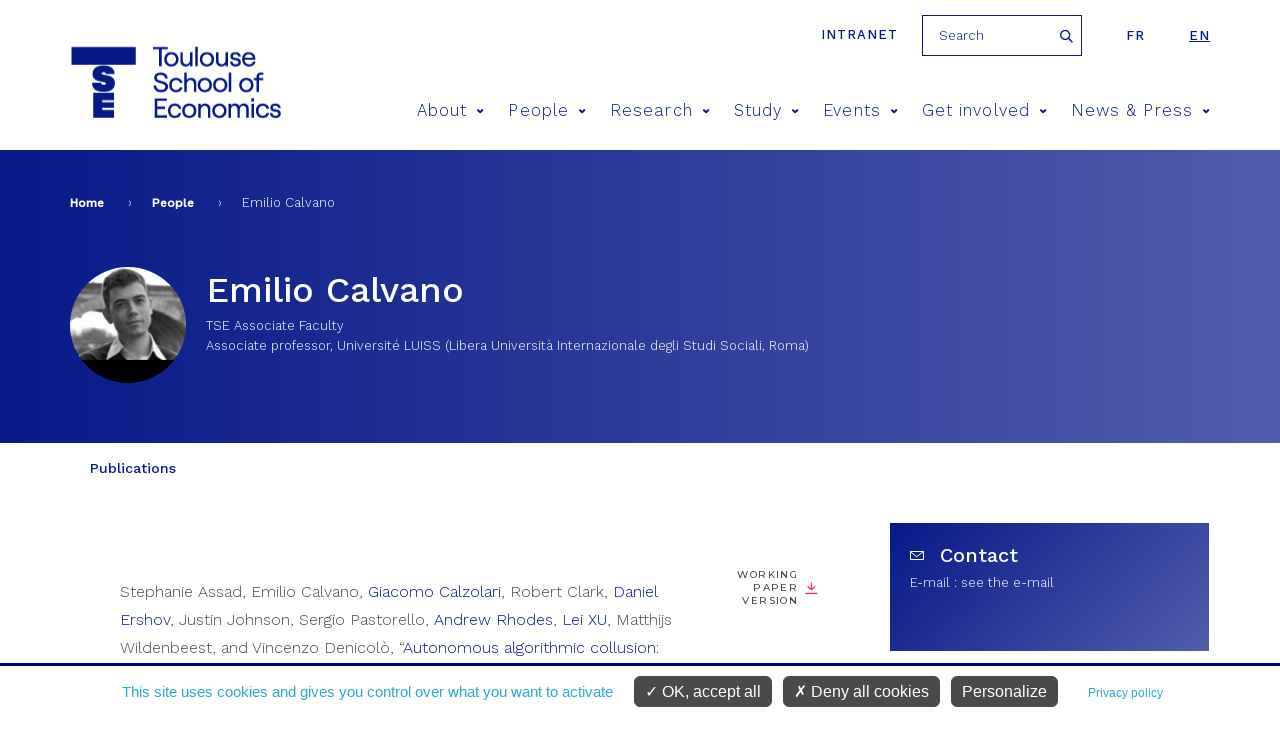

--- FILE ---
content_type: text/html; charset=utf-8
request_url: https://www.tse-fr.eu/people/emilio-calvano
body_size: 9639
content:
<meta name="facebook-domain-verification" content="f517f6bbnc6xpkqiof1wu7cxsqeqm7" />
<!DOCTYPE html>
<html  lang="en" dir="ltr" prefix="fb: https://ogp.me/ns/fb# og: https://ogp.me/ns#">
  <head>
    <meta charset="utf-8" />
<meta name="generator" content="Drupal 7 (http://drupal.org)" />
<link rel="image_src" href="https://www.tse-fr.eu/sites/default/files/TSE/images/illustrations/tse-co.jpg" />
<link rel="canonical" href="https://www.tse-fr.eu/people/emilio-calvano" />
<link rel="shortlink" href="https://www.tse-fr.eu/node/99064" />
<meta property="og:site_name" content="TSE" />
<meta property="og:type" content="article" />
<meta property="og:url" content="https://www.tse-fr.eu/people/emilio-calvano" />
<meta property="og:title" content="Emilio Calvano" />
<meta property="og:updated_time" content="2024-02-15T02:10:01+01:00" />
<meta property="og:image" content="https://www.tse-fr.eu/sites/default/files/TSE/images/illustrations/tse-co.jpg" />
<meta property="article:published_time" content="2018-01-04T12:10:01+01:00" />
<meta property="article:modified_time" content="2024-02-15T02:10:01+01:00" />
    <title>Emilio Calvano | TSE</title>
    <meta name="viewport" content="width=device-width, initial-scale=1.0, minimum-scale=1.0, maximum-scale=1.0,user-scalable=no"/>
    <meta name="facebook-domain-verification" content="f517f6bbnc6xpkqiof1wu7cxsqeqm7" />
    <link rel="icon" type="image/png" href="/favicon-96x96.png" sizes="96x96" />
    <link rel="icon" type="image/svg+xml" href="/favicon.svg" />
    <link rel="shortcut icon" href="/favicon.ico" />
    <link rel="apple-touch-icon" sizes="180x180" href="/apple-touch-icon.png" />
    <meta name="apple-mobile-web-app-title" content="TSE" />
    <link rel="manifest" href="/site.webmanifest" />
    <link href="https://fonts.googleapis.com/css?family=Roboto:300,400,700,900" rel="stylesheet">
    <link href="https://fonts.googleapis.com/css?family=Montserrat:300,400,500,600,700,900" rel="stylesheet">
    <link href="https://fonts.googleapis.com/css?family=Playfair+Display" rel="stylesheet">
    <link href="https://fonts.googleapis.com/css?family=Oswald:300,400,600,700" rel="stylesheet">
    <style>
@import url("https://www.tse-fr.eu/modules/aggregator/aggregator.css?t8ymnn");
@import url("https://www.tse-fr.eu/sites/all/modules/contrib/calendar/calendar/css/calendar_multiday.css?t8ymnn");
@import url("https://www.tse-fr.eu/modules/field/theme/field.css?t8ymnn");
@import url("https://www.tse-fr.eu/modules/poll/poll.css?t8ymnn");
@import url("https://www.tse-fr.eu/modules/search/search.css?t8ymnn");
@import url("https://www.tse-fr.eu/modules/user/user.css?t8ymnn");
@import url("https://www.tse-fr.eu/sites/all/modules/contrib/views/css/views.css?t8ymnn");
@import url("https://www.tse-fr.eu/sites/all/modules/contrib/ckeditor/css/ckeditor.css?t8ymnn");
</style>
<style>
@import url("https://www.tse-fr.eu/sites/all/modules/contrib/colorbox/styles/default/colorbox_style.css?t8ymnn");
@import url("https://www.tse-fr.eu/sites/all/modules/contrib/ctools/css/ctools.css?t8ymnn");
@import url("https://www.tse-fr.eu/sites/all/modules/contrib/panels/css/panels.css?t8ymnn");
@import url("https://www.tse-fr.eu/modules/locale/locale.css?t8ymnn");
@import url("https://www.tse-fr.eu/sites/all/modules/contrib/ajax_loader/css/throbber-general.css?t8ymnn");
@import url("https://www.tse-fr.eu/sites/all/modules/contrib/ajax_loader/css/circle.css?t8ymnn");
</style>
<style>
@import url("https://www.tse-fr.eu/sites/all/themes/tse/css/lib/idangerous.swiper.css?t8ymnn");
@import url("https://www.tse-fr.eu/sites/all/themes/tse/css/lib/selectric.css?t8ymnn");
@import url("https://www.tse-fr.eu/sites/all/themes/tse/css/fonts-tse.css?t8ymnn");
@import url("https://www.tse-fr.eu/sites/all/themes/tse/css/styles.css?t8ymnn");
</style>
    <script src="//ajax.googleapis.com/ajax/libs/jquery/1.12.4/jquery.min.js"></script>
<script>window.jQuery || document.write("<script src='/sites/all/modules/contrib/jquery_update/replace/jquery/1.12/jquery.min.js'>\x3C/script>")</script>
<script src="https://www.tse-fr.eu/misc/jquery-extend-3.4.0.js?v=1.12.4"></script>
<script src="https://www.tse-fr.eu/misc/jquery-html-prefilter-3.5.0-backport.js?v=1.12.4"></script>
<script src="https://www.tse-fr.eu/misc/jquery.once.js?v=1.2"></script>
<script src="https://www.tse-fr.eu/misc/drupal.js?t8ymnn"></script>
<script src="https://www.tse-fr.eu/sites/all/modules/contrib/jquery_update/js/jquery_browser.js?v=0.0.1"></script>
<script src="https://www.tse-fr.eu/sites/all/modules/contrib/jquery_update/replace/ui/external/jquery.cookie.js?v=67fb34f6a866c40d0570"></script>
<script src="https://www.tse-fr.eu/sites/all/modules/contrib/jquery_update/replace/jquery.form/4/jquery.form.min.js?v=4.2.1"></script>
<script src="https://www.tse-fr.eu/misc/form-single-submit.js?v=7.102"></script>
<script src="https://www.tse-fr.eu/misc/ajax.js?v=7.102"></script>
<script src="https://www.tse-fr.eu/sites/all/modules/contrib/jquery_update/js/jquery_update.js?v=0.0.1"></script>
<script src="https://www.tse-fr.eu/sites/all/modules/contrib/entityreference/js/entityreference.js?t8ymnn"></script>
<script src="https://www.tse-fr.eu/sites/all/modules/custom/services/js/services.js?t8ymnn"></script>
<script src="https://www.tse-fr.eu/sites/all/modules/cc/webform_paypal/webform_paypal.js?t8ymnn"></script>
<script src="https://www.tse-fr.eu/sites/all/modules/contrib/colorbox/js/colorbox.js?t8ymnn"></script>
<script src="https://www.tse-fr.eu/sites/all/modules/contrib/colorbox/styles/default/colorbox_style.js?t8ymnn"></script>
<script src="https://www.tse-fr.eu/sites/all/modules/contrib/colorbox/js/colorbox_load.js?t8ymnn"></script>
<script src="https://www.tse-fr.eu/sites/all/modules/contrib/views/js/base.js?t8ymnn"></script>
<script src="https://www.tse-fr.eu/misc/progress.js?v=7.102"></script>
<script src="https://www.tse-fr.eu/sites/all/modules/contrib/views/js/ajax_view.js?t8ymnn"></script>
<script src="https://www.tse-fr.eu/sites/all/themes/tse/js/lib/modernizr.js?t8ymnn"></script>
<script src="https://www.tse-fr.eu/sites/all/themes/tse/js/lib/idangerous.swiper.min.js?t8ymnn"></script>
<script src="https://www.tse-fr.eu/sites/all/themes/tse/js/lib/jquery.hoverIntent.minified.js?t8ymnn"></script>
<script src="https://www.tse-fr.eu/sites/all/themes/tse/js/lib/jquery.selectric.min.js?t8ymnn"></script>
<script src="https://www.tse-fr.eu/sites/all/themes/tse/js/script.js?t8ymnn"></script>
<script>jQuery.extend(Drupal.settings, {"basePath":"\/","pathPrefix":"","setHasJsCookie":0,"ajaxPageState":{"theme":"tse","theme_token":"CptSqni2sJM5hAUO6QdPoUuREOxJLQRsZFu3sX8maYk","jquery_version":"1.12","jquery_version_token":"I4iOevJmS8fLXcaRokMB-LeYT2Pv_1EZ5NOtruwKUXo","js":{"sites\/all\/modules\/contrib\/views_infinite_scroll\/views-infinite-scroll.js":1,"sites\/all\/modules\/contrib\/ajax_loader\/js\/ajax-loader.js":1,"\/\/ajax.googleapis.com\/ajax\/libs\/jquery\/1.12.4\/jquery.min.js":1,"0":1,"misc\/jquery-extend-3.4.0.js":1,"misc\/jquery-html-prefilter-3.5.0-backport.js":1,"misc\/jquery.once.js":1,"misc\/drupal.js":1,"sites\/all\/modules\/contrib\/jquery_update\/js\/jquery_browser.js":1,"sites\/all\/modules\/contrib\/jquery_update\/replace\/ui\/external\/jquery.cookie.js":1,"sites\/all\/modules\/contrib\/jquery_update\/replace\/jquery.form\/4\/jquery.form.min.js":1,"misc\/form-single-submit.js":1,"misc\/ajax.js":1,"sites\/all\/modules\/contrib\/jquery_update\/js\/jquery_update.js":1,"sites\/all\/modules\/contrib\/entityreference\/js\/entityreference.js":1,"sites\/all\/modules\/custom\/services\/js\/services.js":1,"sites\/all\/modules\/cc\/webform_paypal\/webform_paypal.js":1,"sites\/all\/modules\/contrib\/colorbox\/js\/colorbox.js":1,"sites\/all\/modules\/contrib\/colorbox\/styles\/default\/colorbox_style.js":1,"sites\/all\/modules\/contrib\/colorbox\/js\/colorbox_load.js":1,"sites\/all\/modules\/contrib\/views\/js\/base.js":1,"misc\/progress.js":1,"sites\/all\/modules\/contrib\/views\/js\/ajax_view.js":1,"sites\/all\/themes\/tse\/js\/lib\/modernizr.js":1,"sites\/all\/themes\/tse\/js\/lib\/idangerous.swiper.min.js":1,"sites\/all\/themes\/tse\/js\/lib\/jquery.hoverIntent.minified.js":1,"sites\/all\/themes\/tse\/js\/lib\/jquery.selectric.min.js":1,"sites\/all\/themes\/tse\/js\/script.js":1},"css":{"modules\/system\/system.base.css":1,"modules\/system\/system.menus.css":1,"modules\/system\/system.messages.css":1,"modules\/system\/system.theme.css":1,"modules\/aggregator\/aggregator.css":1,"sites\/all\/modules\/contrib\/calendar\/calendar\/css\/calendar_multiday.css":1,"modules\/comment\/comment.css":1,"modules\/field\/theme\/field.css":1,"modules\/node\/node.css":1,"modules\/poll\/poll.css":1,"modules\/search\/search.css":1,"modules\/user\/user.css":1,"sites\/all\/modules\/contrib\/views\/css\/views.css":1,"sites\/all\/modules\/contrib\/ckeditor\/css\/ckeditor.css":1,"sites\/all\/modules\/contrib\/colorbox\/styles\/default\/colorbox_style.css":1,"sites\/all\/modules\/contrib\/ctools\/css\/ctools.css":1,"sites\/all\/modules\/contrib\/panels\/css\/panels.css":1,"modules\/locale\/locale.css":1,"sites\/all\/modules\/contrib\/ajax_loader\/css\/throbber-general.css":1,"sites\/all\/modules\/contrib\/ajax_loader\/css\/circle.css":1,"sites\/all\/themes\/zen\/system.base.css":1,"sites\/all\/themes\/zen\/system.menus.css":1,"sites\/all\/themes\/zen\/system.messages.css":1,"sites\/all\/themes\/zen\/system.theme.css":1,"sites\/all\/themes\/zen\/comment.css":1,"sites\/all\/themes\/zen\/node.css":1,"sites\/all\/themes\/tse\/css\/lib\/idangerous.swiper.css":1,"sites\/all\/themes\/tse\/css\/lib\/selectric.css":1,"sites\/all\/themes\/tse\/css\/fonts-tse.css":1,"sites\/all\/themes\/tse\/css\/styles.css":1}},"colorbox":{"opacity":"0.85","current":"{current} of {total}","previous":"\u00ab Prev","next":"Next \u00bb","close":"Close","maxWidth":"98%","maxHeight":"98%","fixed":true,"mobiledetect":true,"mobiledevicewidth":"480px","file_public_path":"\/sites\/default\/files","specificPagesDefaultValue":"admin*\nimagebrowser*\nimg_assist*\nimce*\nnode\/add\/*\nnode\/*\/edit\nprint\/*\nprintpdf\/*\nsystem\/ajax\nsystem\/ajax\/*"},"views":{"ajax_path":"\/views\/ajax","ajaxViews":{"views_dom_id:6a0ae293678519151f400a06492c1f04":{"view_name":"membres","view_display_id":"block_1","view_args":"99064","view_path":"node\/99064","view_base_path":"people","view_dom_id":"6a0ae293678519151f400a06492c1f04","pager_element":0},"views_dom_id:62abdf6dd6e1bc3b45ae921c97e167ab":{"view_name":"references_objets_oai","view_display_id":"block_6","view_args":"99064","view_path":"node\/99064","view_base_path":"research\/publications","view_dom_id":"62abdf6dd6e1bc3b45ae921c97e167ab","pager_element":0}}},"urlIsAjaxTrusted":{"\/views\/ajax":true,"\/people\/emilio-calvano":true},"better_exposed_filters":{"views":{"membres":{"displays":{"block_1":{"filters":[]}}},"bloc_partenaires":{"displays":{"block":{"filters":[]}}},"references_objets_oai":{"displays":{"block_6":{"filters":[]}}}}},"views_infinite_scroll":{"img_path":"https:\/\/www.tse-fr.eu\/sites\/all\/modules\/contrib\/views_infinite_scroll\/images\/ajax-loader.gif","scroll_threshold":200},"ajaxThrobber":{"markup":"\u003Cdiv class=\u0022ajax-throbber sk-circle\u0022\u003E\n              \u003Cdiv class=\u0022sk-circle1 sk-child\u0022\u003E\u003C\/div\u003E\n              \u003Cdiv class=\u0022sk-circle2 sk-child\u0022\u003E\u003C\/div\u003E\n              \u003Cdiv class=\u0022sk-circle3 sk-child\u0022\u003E\u003C\/div\u003E\n              \u003Cdiv class=\u0022sk-circle4 sk-child\u0022\u003E\u003C\/div\u003E\n              \u003Cdiv class=\u0022sk-circle5 sk-child\u0022\u003E\u003C\/div\u003E\n              \u003Cdiv class=\u0022sk-circle6 sk-child\u0022\u003E\u003C\/div\u003E\n              \u003Cdiv class=\u0022sk-circle7 sk-child\u0022\u003E\u003C\/div\u003E\n              \u003Cdiv class=\u0022sk-circle8 sk-child\u0022\u003E\u003C\/div\u003E\n              \u003Cdiv class=\u0022sk-circle9 sk-child\u0022\u003E\u003C\/div\u003E\n              \u003Cdiv class=\u0022sk-circle10 sk-child\u0022\u003E\u003C\/div\u003E\n              \u003Cdiv class=\u0022sk-circle11 sk-child\u0022\u003E\u003C\/div\u003E\n              \u003Cdiv class=\u0022sk-circle12 sk-child\u0022\u003E\u003C\/div\u003E\n            \u003C\/div\u003E","hideAjaxMessage":1}});</script>

    <script type="text/javascript"
            src="https://www.tse-fr.eu/sites/all/modules/custom/cc_rgpd/js/tarteaucitron/tarteaucitron.js"></script>
    <script type="text/javascript">
      tarteaucitron.init({
        "privacyUrl": "/legal-information", /* Privacy policy url */

        "hashtag": "#cookie", /* Open the panel with this hashtag */
        "cookieName": "tarteaucitron", /* Cookie name */

        "orientation": "bottom", /* Banner position (top - bottom) */

        "groupServices": false, /* Group services by category */

        "showAlertSmall": false, /* Show the small banner on bottom right */
        "cookieslist": false, /* Show the cookie list */

        "closePopup": false, /* Show a close X on the banner */

        "showIcon": false, /* Show cookie icon to manage cookies */
        //"iconSrc": "", /* Optionnal: URL or base64 encoded image */
        "iconPosition": "BottomRight", /* BottomRight, BottomLeft, TopRight and TopLeft */

        "adblocker": false, /* Show a Warning if an adblocker is detected */

        "DenyAllCta" : true, /* Show the deny all button */
        "AcceptAllCta" : true, /* Show the accept all button when highPrivacy on */
        "highPrivacy": true, /* HIGHLY RECOMMANDED Disable auto consent */

        "handleBrowserDNTRequest": false, /* If Do Not Track == 1, disallow all */

        "removeCredit": true, /* Remove credit link */
        "moreInfoLink": true, /* Show more info link */

        "useExternalCss": false, /* If false, the tarteaucitron.css file will be loaded */
        "useExternalJs": false, /* If false, the tarteaucitron.js file will be loaded */

        //"cookieDomain": ".my-multisite-domaine.fr", /* Shared cookie for multisite */

        "readmoreLink": "", /* Change the default readmore link */

        "mandatory": true, /* Show a message about mandatory cookies */
      });

      // Matomo
      tarteaucitron.user.matomoId = 1;
      tarteaucitron.user.matomoHost = "https://tsefr.matomo.cloud/";
      //tarteaucitron.user.matomoHost = 'https://iast.matomo.cloude/';

            tarteaucitron.user.matomoSecId = 19;
      
      //Facebook
      tarteaucitron.user.facebookpixelId = '4504764012896974'; //'203092126865444' //le deuxième (plus ancien) est-il à mettre aussi ?
      tarteaucitron.user.facebookpixelMore = function () { /* add here your optionnal facebook pixel function */ };

      //Linkedin
      tarteaucitron.user.linkedininsighttag = '2236097'; //'2013668' //le deuxième (plus ancien) est-il à mettre aussi ?

      (tarteaucitron.job = tarteaucitron.job || []).push('youtube', 'facebookpixel', 'linkedininsighttag', 'matomo');
    </script>
  </head>
  <body class="html not-front not-logged-in no-sidebars page-node page-node- page-node-99064 node-type-oai-member gab_membre i18n-en section-people" >
    <div class="filter-hover"></div>
          <p class="skip-link__wrapper">
        <a href="#main-menu"
           class="skip-link visually-hidden visually-hidden--focusable"
           id="skip-link">Jump to navigation        </a>
      </p>
            

<header class="header" role="banner">

    <div class="center-wrap">
      <a href="https://tsefr.sharepoint.com/SitePages/Accueil.aspx"
         class="header-link"
         title="intranet"
         target="_blank"
         rel="nofollow"
      >Intranet</a>
              <form class="search-block-form" action="/people/emilio-calvano" method="post" id="search-block-form--2" accept-charset="UTF-8"><div><div class="container-inline">
      <h2 class="element-invisible">Search form</h2>
    <div class="form-item form-type-textfield form-item-search-block-form">
  <label class="element-invisible" for="edit-search-block-form--4">Search </label>
 <input title="Enter the terms you wish to search for." placeholder="Search" type="text" id="edit-search-block-form--4" name="search_block_form" value="" size="15" maxlength="128" class="form-text" />
</div>
<div class="form-actions form-wrapper" id="edit-actions--2"><input type="submit" id="edit-submit--2" name="op" value="Search" class="form-submit" /></div><input type="hidden" name="form_build_id" value="form-j4x3H3WmutecLAOMhB8HqQqM_K-6MFavxteKY2F0a34" />
<input type="hidden" name="form_id" value="search_block_form" />
</div>
</div></form>            

<ul class="language-switcher-locale-url"><li class="fr first"><a href="/fr/people/emilio-calvano" class="language-link" xml:lang="fr">fr</a></li>
<li class="en last active"><a href="/people/emilio-calvano?lang=en" class="language-link active" xml:lang="en">en</a></li>
</ul>    </div>

    <div class="center-wrap">
      <a href="/" title="Home"
         rel="home" class="logo"><img
                  src="/sites/all/themes/tse/images/site/logo-tse.png"
                  alt="Home"/></a>

      <span class="menu-mobile">
          <span>&nbsp;</span>
      </span>

      <!--      menu principal-->
      <nav class="main-menu">
    <ul>
                    <li><a href="/about-8" title="About">About<span class="icon icon-arrow-bottom"></span></a>
                                <div>
                                        <h2>About</h2>
                    <ul>
                                                <li><a href="/about"><span class="icon icon-pipe"></span> Living economics</a></li>
                                                <li><a href="https://www.tse-fr.eu/about?lang=en&qt-embed_generic_tabs=1#qt-embed_generic_tabs"><span class="icon icon-pipe"></span> Vision</a></li>
                                                <li><a href="https://www.tse-fr.eu/about?lang=en&qt-embed_generic_tabs=2#qt-embed_generic_tabs"><span class="icon icon-pipe"></span> Governance</a></li>
                                                <li><a href="/eur-chess-TSE"><span class="icon icon-pipe"></span> EUR CHESS Challenges in Economics and Quantitative Social Sciences</a></li>
                                                <li><a href="https://www.tse-fr.eu/about?qt-embed_generic_tabs=3#qt-embed_generic_tabs"><span class="icon icon-pipe"></span> Research</a></li>
                                                <li><a href="https://www.tse-fr.eu/about?qt-embed_generic_tabs=4#qt-embed_generic_tabs"><span class="icon icon-pipe"></span> Education</a></li>
                                                <li><a href="https://www.tse-fr.eu/about?qt-embed_generic_tabs=5#qt-embed_generic_tabs"><span class="icon icon-pipe"></span> Partnerships</a></li>
                                                <li><a href="https://www.tse-fr.eu/about?qt-embed_generic_tabs=6#qt-embed_generic_tabs"><span class="icon icon-pipe"></span> Our donors</a></li>
                                                <li><a href="https://www.tse-fr.eu/about?qt-embed_generic_tabs=7#qt-embed_generic_tabs"><span class="icon icon-pipe"></span> History</a></li>
                                                <li><a href="https://www.tse-fr.eu/about?lang=en&qt-embed_generic_tabs=8#qt-embed_generic_tabs"><span class="icon icon-pipe"></span> CARE anti-harassment committee</a></li>
                                            </ul>
                </div>
                            </li>
                    <li><a href="/people" title="People">People<span class="icon icon-arrow-bottom"></span></a>
                                <div>
                                            <img src="https://www.tse-fr.eu/sites/default/files/styles/main_menu_image/public/menuimage/2022_tse_group_picture.jpg?itok=7yjLQ9wD" />
                                        <h2>People</h2>
                    <ul>
                                                <li><a href="/people/1777/-1/-1"><span class="icon icon-pipe"></span> Faculty</a></li>
                                                <li><a href="/people/32410/-1/-1"><span class="icon icon-pipe"></span> Affiliated Faculty</a></li>
                                                <li><a href="/people/86109/-1/-1"><span class="icon icon-pipe"></span> Associate Faculty</a></li>
                                                <li><a href="/people/32414/-1/-1"><span class="icon icon-pipe"></span> Visitors</a></li>
                                                <li><a href="/people/86110/-1/-1"><span class="icon icon-pipe"></span> Post-Docs, Engineers and Assistants</a></li>
                                                <li><a href="/people/32411/-1/-1"><span class="icon icon-pipe"></span> PhD Students</a></li>
                                                <li><a href="/people/32412/-1/-1"><span class="icon icon-pipe"></span> Staff</a></li>
                                            </ul>
                </div>
                            </li>
                    <li><a href="/solving-key-economic-and-social-issues" title="Research">Research<span class="icon icon-arrow-bottom"></span></a>
                                <div>
                                            <img src="https://www.tse-fr.eu/sites/default/files/styles/main_menu_image/public/menuimage/chercheurs_tse_28_0.jpg?itok=b0pbGT1L" />
                                        <h2>Research</h2>
                    <ul>
                                                <li><a href="/academic-groups"><span class="icon icon-pipe"></span> Academic groups</a></li>
                                                <li><a href="/groups/department-economics"><span class="icon icon-pipe"></span> Department of Economics</a></li>
                                                <li><a href="https://www.tse-fr.eu/department-mathematics-and-statistics"><span class="icon icon-pipe"></span> Department of Mathematics and Statistics</a></li>
                                                <li><a href="/department-social-and-behavioral-sciences"><span class="icon icon-pipe"></span> Department of Social and Behavioral Sciences</a></li>
                                                <li><a href="/catalogue-publication-abstracts"><span class="icon icon-pipe"></span> Catalogue of TSE publication abstracts</a></li>
                                                <li><a href="/research/publications"><span class="icon icon-pipe"></span> Publications</a></li>
                                                <li><a href="https://www.tse-fr.eu/tsepartnership?qt-embed_generic_tabs=2#qt-embed_generic_tabs"><span class="icon icon-pipe"></span> Thematic Centers</a></li>
                                                <li><a href="/research-projects"><span class="icon icon-pipe"></span> Grants & funding</a></li>
                                                <li><a href="/job-market"><span class="icon icon-pipe"></span> Job market</a></li>
                                                <li><a href="/tse-lab"><span class="icon icon-pipe"></span> TSE Lab</a></li>
                                                <li><a href="/data-computing-center"><span class="icon icon-pipe"></span> Data & Computing Center</a></li>
                                                <li><a href="/tsepartnerships"><span class="icon icon-pipe"></span> Research Partnerships</a></li>
                                                <li><a href="/libraries-tse"><span class="icon icon-pipe"></span> Libraries</a></li>
                                            </ul>
                </div>
                            </li>
                    <li><a href="/study-tse" title="Study">Study<span class="icon icon-arrow-bottom"></span></a>
                                <div>
                                            <img src="https://www.tse-fr.eu/sites/default/files/styles/main_menu_image/public/menuimage/34614005665_7107abd6fd_k_0.jpg?itok=747GxgYd" />
                                        <h2>Study</h2>
                    <ul>
                                                <li><a href="/admissions"><span class="icon icon-pipe"></span> Admissions</a></li>
                                                <li><a href="/undergraduate-program"><span class="icon icon-pipe"></span> Undergraduate</a></li>
                                                <li><a href="/master-in-economics"><span class="icon icon-pipe"></span> Graduate / Masters</a></li>
                                                <li><a href="/doctoral-program"><span class="icon icon-pipe"></span> PhD program</a></li>
                                                <li><a href="https://www.tse-fr.eu/doctoral-program?qt-embed_generic_tabs=1#qt-embed_generic_tabs"><span class="icon icon-pipe"></span> PhD Placement</a></li>
                                                <li><a href="/executive-education"><span class="icon icon-pipe"></span> Executive Education</a></li>
                                                <li><a href="/toulouse-summer-school-quantitative-social-sciences"><span class="icon icon-pipe"></span> Summer School</a></li>
                                                <li><a href="/international"><span class="icon icon-pipe"></span> International</a></li>
                                                <li><a href="/campus"><span class="icon icon-pipe"></span> Campus / Student Life</a></li>
                                                <li><a href="/careers"><span class="icon icon-pipe"></span> Careers</a></li>
                                                <li><a href="/studying-abroad-and-gap-year"><span class="icon icon-pipe"></span> Studying abroad & Gap year</a></li>
                                                <li><a href="/school-administration"><span class="icon icon-pipe"></span> School Administration</a></li>
                                                <li><a href="/alumni"><span class="icon icon-pipe"></span> Alumni</a></li>
                                                <li><a href="/job-market-candidates-tse"><span class="icon icon-pipe"></span> Job Market Candidates</a></li>
                                                <li><a href="/chat-our-students"><span class="icon icon-pipe"></span> Chat with our students</a></li>
                                            </ul>
                </div>
                            </li>
                    <li><a href="/events/conferences" title="Events">Events<span class="icon icon-arrow-bottom"></span></a>
                                <div>
                                            <img src="https://www.tse-fr.eu/sites/default/files/styles/main_menu_image/public/menuimage/conference.jpg?itok=BN0HZb44" />
                                        <h2>Events</h2>
                    <ul>
                                                <li><a href="/events/conferences"><span class="icon icon-pipe"></span> Conferences</a></li>
                                                <li><a href="/events/seminars"><span class="icon icon-pipe"></span> Talks</a></li>
                                                <li><a href="/tse-prizes"><span class="icon icon-pipe"></span> TSE Prizes</a></li>
                                                <li><a href="https://www.tse-fr.eu/sites/default/files/TSE/documents/doc/visiteurs/planning.visiteurs.pdf"><span class="icon icon-pipe"></span> Weekly Visitors</a></li>
                                                <li><a href="/futurapolis-planete"><span class="icon icon-pipe"></span> Futurapolis Planète</a></li>
                                            </ul>
                </div>
                            </li>
                    <li><a href="/get-involved" title="Get involved">Get involved<span class="icon icon-arrow-bottom"></span></a>
                                <div>
                                            <img src="https://www.tse-fr.eu/sites/default/files/styles/main_menu_image/public/menuimage/conference_forum.jpg?itok=EH-uhOqs" />
                                        <h2>Get involved</h2>
                    <ul>
                                                <li><a href="/campaign"><span class="icon icon-pipe"></span> Giving to TSE</a></li>
                                                <li><a href="/information-employers"><span class="icon icon-pipe"></span> Information for employers</a></li>
                                                <li><a href="https://alumni.tse-fr.eu"><span class="icon icon-pipe"></span> Alumni relations</a></li>
                                                <li><a href="/executive-education"><span class="icon icon-pipe"></span> Executive Education</a></li>
                                                <li><a href="/tse-p-historical-background"><span class="icon icon-pipe"></span> TSE-P Historical background</a></li>
                                            </ul>
                </div>
                            </li>
                    <li><a href="/news-and-press" title="News & Press">News & Press<span class="icon icon-arrow-bottom"></span></a>
                                <div>
                                        <h2>News & Press</h2>
                    <ul>
                                                <li><a href="/debate/all"><span class="icon icon-pipe"></span> Debate</a></li>
                                                <li><a href="/news/all"><span class="icon icon-pipe"></span> All news</a></li>
                                                <li><a href="/media/documents"><span class="icon icon-pipe"></span> Media/Press</a></li>
                                                <li><a href="/tse-mag"><span class="icon icon-pipe"></span> Magazines</a></li>
                                                <li><a href="/TSE-activity-reports"><span class="icon icon-pipe"></span> Activity reports</a></li>
                                                <li><a href="/headline-research/all"><span class="icon icon-pipe"></span> Headline Research</a></li>
                                                <li><a href="/tse-newsletters"><span class="icon icon-pipe"></span> Newsletters</a></li>
                                            </ul>
                </div>
                            </li>
            </ul>
</nav>
        <!--      recherche-->

              </div>
</header>
<section>
  <div class="bloc-titre">
      <div class="center-wrap">
      <!--  -->        <nav class="breadcrumb" role="navigation"><h2 class="breadcrumb__title">You are here</h2><ol class="breadcrumb__list"><li class="breadcrumb__item"><a href="/">Home</a><span class="breadcrumb__separator"> › </span></li><li class="breadcrumb__item"><a href="/people" class="active">People</a><span class="breadcrumb__separator"> › </span></li><li class="breadcrumb__item">Emilio Calvano</li></ol></nav>      <!--    <a href="#skip-link" class="visually-hidden visually-hidden--focusable" id="main-content">Back to top</a>-->
      <!--  -->                  <div class="region region-after-title">
    <div class="block block-views first last odd" id="block-views-membres-block-1">

      
  <div class="view view-membres view-id-membres view-display-id-block_1 view-dom-id-6a0ae293678519151f400a06492c1f04">
        
  
  
      <div class="view-content">
      <!--  <div-->    

<figure><img src="https://www.tse-fr.eu/sites/default/files/styles/member_external/public/externals/66e2b886e122a055cd16958887fb078c.jpeg?itok=jIxmr1t6" width="130" height="130" alt="Emilio Calvano" /></figure><h1>
  Emilio Calvano  </h1>
<p>TSE Associate Faculty</p><p>Associate professor, Université LUISS (Libera Università Internazionale degli Studi Sociali, Roma)</p><!--  </div>-->
    </div>
  
  
  
  
  
  
</div>
</div>
  </div>
      </div>
  </div>
    
<!--  -->        


<article
        class="node node-oai-member view-mode-full node-99064">
	    <div class="menu-interne ">
        <ul>
			<li class="active"><a href="/people/emilio-calvano?tab=publications" title="Publications">Publications</a></li>        </ul>
    </div>

    <div class="center-wrap">

        <div class="col">
			<div id="onglet-content" data-id="#publications" class="data-onglet pub"><div class="view view-references-objets-oai view-id-references_objets_oai view-display-id-block_6 view-dom-id-62abdf6dd6e1bc3b45ae921c97e167ab">
        
  
  
      <div class="view-content">
      <!--  <div-->    <div class="line">

<!--  -->    <div class="row">
        <div class="cell ">
          <p class="mods-reference"><span class="mods-contributors-primary"><a class="mods-link-name mods-role-aut no-link"><span><span class="mods-namepart-given">Stephanie</span> <span class="mods-namepart-family">Assad</span></span></a>, <a class="mods-link-name mods-role-aut no-link" id="nid-99064"><span><span class="mods-namepart-given">Emilio</span> <span class="mods-namepart-family">Calvano</span></span></a>, <a class="mods-link-name mods-role-aut" href="/people/giacomo-calzolari" id="nid-99063"><span><span class="mods-namepart-given">Giacomo</span> <span class="mods-namepart-family">Calzolari</span></span></a>, <a class="mods-link-name mods-role-aut no-link"><span><span class="mods-namepart-given">Robert</span> <span class="mods-namepart-family">Clark</span></span></a>, <a class="mods-link-name mods-role-aut" href="/people/daniel-ershov" id="nid-97775"><span><span class="mods-namepart-given">Daniel</span> <span class="mods-namepart-family">Ershov</span></span></a>, <a class="mods-link-name mods-role-aut no-link"><span><span class="mods-namepart-given">Justin</span> <span class="mods-namepart-family">Johnson</span></span></a>, <a class="mods-link-name mods-role-aut no-link"><span><span class="mods-namepart-given">Sergio</span> <span class="mods-namepart-family">Pastorello</span></span></a>, <a class="mods-link-name mods-role-aut" href="/people/andrew-rhodes" id="nid-22395"><span><span class="mods-namepart-given">Andrew</span> <span class="mods-namepart-family">Rhodes</span></span></a>, <a class="mods-link-name mods-role-aut" href="/people/lei-xu" id="nid-86305"><span><span class="mods-namepart-given">Lei</span> <span class="mods-namepart-family">XU</span></span></a>, <a class="mods-link-name mods-role-aut no-link"><span><span class="mods-namepart-given">Matthijs</span> <span class="mods-namepart-family">Wildenbeest</span></span></a>, and <a class="mods-link-name mods-role-aut no-link"><span><span class="mods-namepart-given">Vincenzo</span> <span class="mods-namepart-family">Denicol&ograve;</span></span></a></span>, <span class="mods-quoted-title">&ldquo;<a class="mods-link-item" href="/articles/autonomous-algorithmic-collusion-economic-research-and-policy-implications" id="nid-125271"><span><span class="mods-title">Autonomous algorithmic collusion: Economic research and policy implications</span></span></a>&rdquo;</span>, <span class="mods-unquoted-title"><a class="mods-link-item no-link"><span><span class="mods-title">Oxford Review of Economic Policy</span></span></a></span>, <span class="mods-detail-volume">vol.&nbsp;37</span>, <span class="mods-detail-issue">n.&nbsp;3</span>, <span class="mods-date-issued">September 2021</span>, <span class="mods-pages">p.&nbsp;459&ndash;478</span>.</p>
        </div>
        <div class="cell upload">
          <div class="liens"><a href="https://www.tse-fr.eu/sites/default/files/TSE/documents/doc/wp/2021/wp_tse_1210.pdf" title="Working paper version" class="pdf">Working paper version</a></div>        </div>
    </div>
</div>






<!--  </div>-->
<!--  <div-->    <div class="line">

<!--  -->    <div class="row">
        <div class="cell ">
          <p class="mods-reference"><span class="mods-contributors-primary"><a class="mods-link-name mods-role-aut no-link" id="nid-99064"><span><span class="mods-namepart-given">Emilio</span> <span class="mods-namepart-family">Calvano</span></span></a>, <a class="mods-link-name mods-role-aut no-link"><span><span class="mods-namepart-given">Giacomo</span> <span class="mods-namepart-family">Calzolari</span></span></a>, <a class="mods-link-name mods-role-aut no-link"><span><span class="mods-namepart-given">Vincenzo</span> <span class="mods-namepart-family">Denicol&ograve;</span></span></a>, and <a class="mods-link-name mods-role-aut no-link"><span><span class="mods-namepart-given">Sergio</span> <span class="mods-namepart-family">Pastorello</span></span></a></span>, <span class="mods-quoted-title">&ldquo;<a class="mods-link-item" href="/articles/algorithmic-pricing-what-implications-competition-policy" id="nid-118322"><span><span class="mods-title">Algorithmic Pricing: What Implications for Competition Policy?</span></span></a>&rdquo;</span>, <span class="mods-unquoted-title"><a class="mods-link-item no-link"><span><span class="mods-title">Review of Industrial Organization</span></span></a></span>, <span class="mods-detail-volume">vol.&nbsp;55</span>, <span class="mods-detail-issue">n.&nbsp;1</span>, <span class="mods-date-issued">August 2019</span>, <span class="mods-pages">pp.&nbsp;155&ndash;171</span>.</p>
        </div>
        <div class="cell upload">
          <div class="liens"><a href="https://www.dropbox.com/s/fd7hs6sfa75nmcj/Algorithmic%20Pricing%20Revision%20Final%20RIO.pdf?dl=0" title="Full Text" class="link">Full Text</a></div>        </div>
    </div>
</div>






<!--  </div>-->
<!--  <div-->    <div class="line">

<!--  -->    <div class="row">
        <div class="cell ">
          <p class="mods-reference"><span class="mods-contributors-primary"><a class="mods-link-name mods-role-aut" href="/people/gary-biglaiser" id="nid-129452"><span><span class="mods-namepart-given">Gary</span> <span class="mods-namepart-family">Biglaiser</span></span></a>, <a class="mods-link-name mods-role-aut no-link" id="nid-99064"><span><span class="mods-namepart-given">Emilio</span> <span class="mods-namepart-family">Calvano</span></span></a>, and <a class="mods-link-name mods-role-aut" href="/people/jacques-cremer" id="nid-26707"><span><span class="mods-namepart-given">Jacques</span> <span class="mods-namepart-family">Cr&eacute;mer</span></span></a></span>, <span class="mods-quoted-title">&ldquo;<a class="mods-link-item" href="/articles/incumbency-advantage-and-its-value" id="nid-118324"><span><span class="mods-title">Incumbency advantage and its value</span></span></a>&rdquo;</span>, <span class="mods-unquoted-title"><a class="mods-link-item no-link"><span><span class="mods-title">Journal of Economics and Management Strategy</span></span></a></span>, <span class="mods-detail-volume">vol.&nbsp;28</span>, <span class="mods-detail-issue">n.&nbsp;1</span>, <span class="mods-date-issued">April 2019</span>, <span class="mods-pages">pp.&nbsp;41&ndash;48</span>.</p>
        </div>
        <div class="cell upload">
          <div class="liens"><a href="https://onlinelibrary.wiley.com/doi/full/10.1111/jems.12307" title="Full Text" class="link">Full Text</a></div>        </div>
    </div>
</div>






<!--  </div>-->
    </div>
  
      <ul class="pager pager--infinite-scroll pager--infinite-scroll-auto">
  <li class="pager__item">
      </li>
</ul>
  
  
  
  
  
</div></div>        </div>
        <div class="col">
            <div class="b-infos contact">
                <h2>Contact</h2>
				<p>E-mail : <a id="memberemailid-99064" class="member_email use-ajax" href="/results/get/member/mail/99064" title="see the e-mail">see the e-mail</a></p>								                <br/>
																				                <br/>
<!--              Contact presse pour jean tirole-->
              				            </div>

			                <aside class="b-infos">
                    <h2>Link</h2>
                    <ul>
						                            <li><a href="http://emiliocalvano.wixsite.com/emiliocalvano"
                                   class="lien link">Personal Web Site</a>
                            </li>
						                    </ul>
                </aside>
			        </div>





  

    
</section>


<footer>
    <!--      menu secondaire-->
    
    <div class="content">
        <h3>Contacts</h3>
        <div class="col">
                        <p class="map"><a href="https://goo.gl/maps/4CRmeZ5oPyWJDMjg7"><i class="icon icon-marker"></i> Access Map</a></p>
                                      <p>
	Education: +33(0)5 61 63 36 90 / +33(0)5 61 63 35 29<br />
	Research: +33(0)5 61 12 85 89
</p>
                        <br /><a href="/contact-us" class="btn">Contact us</a>
        </div>
        <div class="col">
            <p>
	Toulouse School of Economics<br />
	1, Esplanade de l'Université<br />
	31080 Toulouse Cedex 06<br />
	FRANCE
</p>
        </div>
        <br />
        <div class="view view-bloc-partenaires view-id-bloc_partenaires view-display-id-block view-dom-id-85ee17ceb0d155e7674cfb90e2acee80">
        
  
  
      <div class="view-content">
      <div class="item-list">    <ul>          <li class="">  
          <a href='https://www.gouvernement.fr/' target='_blank'><img src="https://www.tse-fr.eu/sites/default/files/styles/image_partenaire/public/partenaires/images/1024px-republique-francaise-logo.svg_.png?itok=ZRHZf6jn" width="70" height="70" alt="" /></a>  </li>
          <li class="">  
          <a href='http://www.ut-capitole.fr/' target='_blank'><img src="https://www.tse-fr.eu/sites/default/files/styles/image_partenaire/public/partenaires/images/logo_utcapitole_carre_rvb_9_9cm_144pp_0.jpg?itok=R9jPy-Oi" width="70" height="70" alt="" /></a>  </li>
          <li class="">  
          <a href='http://www.cnrs.fr/' target='_blank'><img src="https://www.tse-fr.eu/sites/default/files/styles/image_partenaire/public/partenaires/images/cnrs_bleu.png?itok=vxgr_SO0" width="70" height="70" alt="cnrs" /></a>  </li>
          <li class="">  
          <a href='http://www.inra.fr/' target='_blank'><img src="https://www.tse-fr.eu/sites/default/files/styles/image_partenaire/public/partenaires/images/logo-inrae_transparent_002.png?itok=MPj_dmH1" width="70" height="70" alt="" /></a>  </li>
          <li class="">  
          <a href='https://www.enseignementsup-recherche.gouv.fr/pid24578/investissements-d-avenir.html' target='_blank'><img src="https://www.tse-fr.eu/sites/default/files/styles/image_partenaire/public/partenaires/images/600px-logo-investir_lavenir.png?itok=0nAxRvEN" width="70" height="70" alt="" /></a>  </li>
          <li class="">  
          <a href='https://www.enseignementsup-recherche.gouv.fr/fr/investissements-avenir' target='_blank'><img src="https://www.tse-fr.eu/sites/default/files/styles/image_partenaire/public/partenaires/images/logotype-rouge-bleu_1.png?itok=2YsART9T" width="70" height="70" alt="france 2030" /></a>  </li>
      </ul></div>    </div>
  
  
  
  
  
  
</div>                <!--    menu tout en bas en ligne-->
        <ul class="menu footer-front-menu"><li class="menu__item is-leaf first leaf"><a href="/access" class="menu__link">Access</a></li>
<li class="menu__item is-leaf leaf"><a href="/news/all" class="menu__link">All news</a></li>
<li class="menu__item is-leaf leaf"><a href="/recruitment" class="menu__link">Recruitment</a></li>
<li class="menu__item is-leaf leaf"><a href="/tse-building" class="menu__link">TSE Building</a></li>
<li class="menu__item is-leaf leaf"><a href="/faq" class="menu__link">FAQ</a></li>
<li class="menu__item is-leaf leaf"><a href="https://www.tse-fr.eu/people/emilio-calvano#cookie" class="menu__link">Cookies management</a></li>
<li class="menu__item is-leaf last leaf"><a href="/legal-information" class="menu__link">Legal information</a></li>
</ul>    </div>

    <ul class="social-link">
        <li><a href="https://www.threads.net/@tse_toulouse" target="_blank"><i class="icon icon-Threads"></i>Threads</a></li>
        <li><a href="https://bsky.app/profile/tse-fr.eu" target="_blank"><i class="icon icon-Bluesky"></i>Bluesky</a></li>
        <li><a href="https://www.flickr.com/photos/125305412@N02/collections" target="_blank"><i class="icon icon-flickr"></i>Flickr</a></li>
        <li><a href="https://www.youtube.com/user/TSECHANNEL" target="_blank"><i class="icon icon-youtube"></i>Youtube</a></li>
        <li><a href="https://www.linkedin.com/company/toulouse-school-of-economics" target="_blank"><i class="icon icon-linkedin"></i>Linkedin</a></li>
        <li><a href="https://www.instagram.com/tse_toulouse/" target="_blank"><i class="icon icon-instagram"></i>Instagram</a></li>
        <li><a href="https://www.tiktok.com/@toulouseschooleconomics" target="_blank"><i class="icon icon-logo-tiktok"></i>Tik-Tok</a></li>
    </ul>
</footer>
<!-- <script src="https://www.paypal.com/sdk/js?client-id=sb&currency=EUR"></script>
<script>
paypal.Buttons({
    createOrder: function(data, actions) {
        // Set up the transaction
        return actions.order.create({
            purchase_units: [{
                amount: {
                    value: '2'
                }
            }]
        });
    }
}).render('.webform-paypal-form');
</script> -->


    <script src="https://www.tse-fr.eu/sites/all/modules/contrib/views_infinite_scroll/views-infinite-scroll.js?t8ymnn"></script>
<script src="https://www.tse-fr.eu/sites/all/modules/contrib/ajax_loader/js/ajax-loader.js?t8ymnn"></script>
  </body>
</html>


--- FILE ---
content_type: text/css
request_url: https://www.tse-fr.eu/sites/all/themes/tse/css/fonts-tse.css?t8ymnn
body_size: 648
content:
@font-face {
  font-family: 'tse';
  src:  url('../fonts/tse.eot?oavgso');
  src:  url('../fonts/tse.eot?oavgso#iefix') format('embedded-opentype'),
  url('../fonts/tse.ttf?oavgso') format('truetype'),
  url('../fonts/tse.woff?oavgso') format('woff'),
  url('../fonts/tse.svg?oavgso#tse') format('svg');
  font-weight: normal;
  font-style: normal;
}

.icon {
  /* use !important to prevent issues with browser extensions that change fonts */
  font-family: 'tse' !important;
  speak: none;
  font-style: normal;
  font-weight: normal;
  font-variant: normal;
  text-transform: none;
  line-height: 1;

  /* Better Font Rendering =========== */
  -webkit-font-smoothing: antialiased;
  -moz-osx-font-smoothing: grayscale;
}

.icon-Bluesky:before {
  content: "\e907";
}
.icon-Threads:before {
  content: "\e921";
}
.icon-icon-X:before {
  content: "\e900";
}
.icon-logo-tiktok:before {
  content: "\e901";
}
.icon-play:before {
  content: "\e902";
}
.icon-checked:before {
  content: "\e903";
}
.icon-next2:before {
  content: "\e904";
}
.icon-prev:before {
  content: "\e905";
}
.icon-youtube:before {
  content: "\e906";
}
.icon-triangle-up:before {
  content: "\e908";
}
.icon-triangle-down:before {
  content: "\e909";
}
.icon-share:before {
  content: "\e90a";
}
.icon-search:before {
  content: "\e90b";
}
.icon-sd:before {
  content: "\e90c";
}
.icon-ref:before {
  content: "\e90d";
}
.icon-pipe:before {
  content: "\e90e";
}
.icon-phone:before {
  content: "\e90f";
}
.icon-next:before {
  content: "\e910";
}
.icon-more:before {
  content: "\e911";
}
.icon-marker:before {
  content: "\e912";
}
.icon-link-externe:before {
  content: "\e913";
}
.icon-linkedin:before {
  content: "\e914";
}
.icon-flickr:before {
  content: "\e915";
}
.icon-fax:before {
  content: "\e916";
}
.icon-upload:before {
  content: "\e917";
}
.icon-avatar:before {
  content: "\e918";
}
.icon-email:before {
  content: "\e919";
}
.icon-plus:before {
  content: "\e91a";
}
.icon-close:before {
  content: "\e91b";
}
.icon-instagram:before {
  content: "\e91c";
}
.icon-facebook:before {
  content: "\e91d";
}
.icon-arrow-bottom:before {
  content: "\e91e";
}
.icon-pdf:before {
  content: "\e91f";
}
.icon-calendar:before {
  content: "\e920";
}


--- FILE ---
content_type: application/javascript
request_url: https://www.tse-fr.eu/sites/all/modules/contrib/ajax_loader/js/ajax-loader.js?t8ymnn
body_size: 1279
content:
(function ($, Drupal, window, document) {
  /**
   * Prepare the Ajax request before it is sent.
   */
  Drupal.ajax.prototype.beforeSend = function (xmlhttprequest, options) {
    // For forms without file inputs, the jQuery Form plugin serializes the form
    // values, and then calls jQuery's $.ajax() function, which invokes this
    // handler. In this circumstance, options.extraData is never used. For forms
    // with file inputs, the jQuery Form plugin uses the browser's normal form
    // submission mechanism, but captures the response in a hidden IFRAME. In this
    // circumstance, it calls this handler first, and then appends hidden fields
    // to the form to submit the values in options.extraData. There is no simple
    // way to know which submission mechanism will be used, so we add to extraData
    // regardless, and allow it to be ignored in the former case.
    if (this.form) {
      options.extraData = options.extraData || {};

      // Let the server know when the IFRAME submission mechanism is used. The
      // server can use this information to wrap the JSON response in a TEXTAREA,
      // as per http://jquery.malsup.com/form/#file-upload.
      options.extraData.ajax_iframe_upload = '1';

      // The triggering element is about to be disabled (see below), but if it
      // contains a value (e.g., a checkbox, textfield, select, etc.), ensure that
      // value is included in the submission. As per above, submissions that use
      // $.ajax() are already serialized prior to the element being disabled, so
      // this is only needed for IFRAME submissions.
      var v = $.fieldValue(this.element);
      if (v !== null) {
        options.extraData[this.element.name] = Drupal.checkPlain(v);
      }
    }

    // Disable the element that received the change to prevent user interface
    // interaction while the Ajax request is in progress. ajax.ajaxing prevents
    // the element from triggering a new request, but does not prevent the user
    // from changing its value.
    $(this.element).addClass('progress-disabled').attr('disabled', true);

    // Insert progressbar or throbber.
    if (this.progress.type == 'bar') {
      var progressBar = new Drupal.progressBar('ajax-progress-' + this.element.id, eval(this.progress.update_callback), this.progress.method, eval(this.progress.error_callback));
      if (this.progress.message) {
        progressBar.setProgress(-1, this.progress.message);
      }
      if (this.progress.url) {
        progressBar.startMonitoring(this.progress.url, this.progress.interval || 1500);
      }
      this.progress.element = $(progressBar.element).addClass('ajax-progress ajax-progress-bar');
      this.progress.object = progressBar;
      $(this.element).after(this.progress.element);
    }
    else if (this.progress.type == 'throbber') {
      this.progress.element = $('<div class="ajax-progress ajax-progress-throbber">' + Drupal.settings.ajaxThrobber.markup + '</div>');
      if (this.progress.message && !Drupal.settings.ajaxThrobber.hideAjaxMessage) {
        $('.ajax-throbber', this.progress.element).after('<div class="message">' + this.progress.message + '</div>');
      }
      $(this.element).after(this.progress.element);
    }
  };
})(jQuery);

